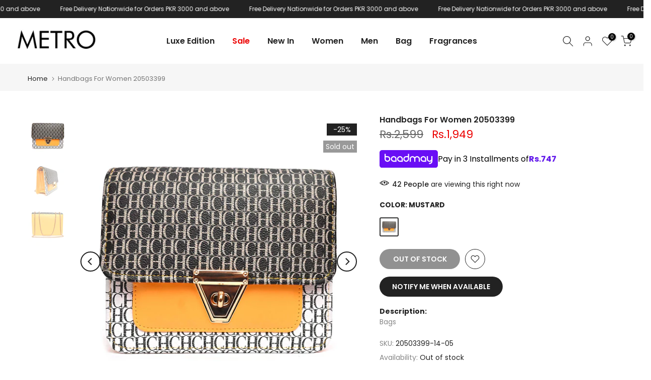

--- FILE ---
content_type: text/javascript; charset=utf-8
request_url: https://www.metroshoes.com.pk/products/metro-20503399.js
body_size: 205
content:
{"id":8506150912149,"title":"Handbags For Women 20503399","handle":"metro-20503399","description":"\u003cp\u003eBags\u003c\/p\u003e","published_at":"2024-06-10T11:22:05+05:00","created_at":"2024-06-10T11:22:05+05:00","vendor":"METRO-SHOES","type":"Bags","tags":["NOV-25%"],"price":194925,"price_min":194925,"price_max":194925,"available":false,"price_varies":false,"compare_at_price":259900,"compare_at_price_min":259900,"compare_at_price_max":259900,"compare_at_price_varies":false,"variants":[{"id":45090384969877,"title":"Mustard","option1":"Mustard","option2":null,"option3":null,"sku":"20503399-14-05","requires_shipping":true,"taxable":false,"featured_image":{"id":40798051074197,"product_id":8506150912149,"position":1,"created_at":"2024-06-10T11:22:07+05:00","updated_at":"2024-06-10T11:22:09+05:00","alt":null,"width":800,"height":800,"src":"https:\/\/cdn.shopify.com\/s\/files\/1\/0316\/8249\/4604\/files\/20503399_14_01.jpg?v=1718000529","variant_ids":[45090384969877]},"available":false,"name":"Handbags For Women 20503399 - Mustard","public_title":"Mustard","options":["Mustard"],"price":194925,"weight":500,"compare_at_price":259900,"inventory_management":"shopify","barcode":null,"featured_media":{"alt":null,"id":33327953051797,"position":1,"preview_image":{"aspect_ratio":1.0,"height":800,"width":800,"src":"https:\/\/cdn.shopify.com\/s\/files\/1\/0316\/8249\/4604\/files\/20503399_14_01.jpg?v=1718000529"}},"requires_selling_plan":false,"selling_plan_allocations":[]}],"images":["\/\/cdn.shopify.com\/s\/files\/1\/0316\/8249\/4604\/files\/20503399_14_01.jpg?v=1718000529","\/\/cdn.shopify.com\/s\/files\/1\/0316\/8249\/4604\/files\/20503399_14_02.jpg?v=1718000529","\/\/cdn.shopify.com\/s\/files\/1\/0316\/8249\/4604\/files\/20503399_14_03.jpg?v=1718000529"],"featured_image":"\/\/cdn.shopify.com\/s\/files\/1\/0316\/8249\/4604\/files\/20503399_14_01.jpg?v=1718000529","options":[{"name":"Color","position":1,"values":["Mustard"]}],"url":"\/products\/metro-20503399","media":[{"alt":null,"id":33327953051797,"position":1,"preview_image":{"aspect_ratio":1.0,"height":800,"width":800,"src":"https:\/\/cdn.shopify.com\/s\/files\/1\/0316\/8249\/4604\/files\/20503399_14_01.jpg?v=1718000529"},"aspect_ratio":1.0,"height":800,"media_type":"image","src":"https:\/\/cdn.shopify.com\/s\/files\/1\/0316\/8249\/4604\/files\/20503399_14_01.jpg?v=1718000529","width":800},{"alt":null,"id":33327953084565,"position":2,"preview_image":{"aspect_ratio":1.0,"height":800,"width":800,"src":"https:\/\/cdn.shopify.com\/s\/files\/1\/0316\/8249\/4604\/files\/20503399_14_02.jpg?v=1718000529"},"aspect_ratio":1.0,"height":800,"media_type":"image","src":"https:\/\/cdn.shopify.com\/s\/files\/1\/0316\/8249\/4604\/files\/20503399_14_02.jpg?v=1718000529","width":800},{"alt":null,"id":33327953117333,"position":3,"preview_image":{"aspect_ratio":1.0,"height":800,"width":800,"src":"https:\/\/cdn.shopify.com\/s\/files\/1\/0316\/8249\/4604\/files\/20503399_14_03.jpg?v=1718000529"},"aspect_ratio":1.0,"height":800,"media_type":"image","src":"https:\/\/cdn.shopify.com\/s\/files\/1\/0316\/8249\/4604\/files\/20503399_14_03.jpg?v=1718000529","width":800}],"requires_selling_plan":false,"selling_plan_groups":[]}